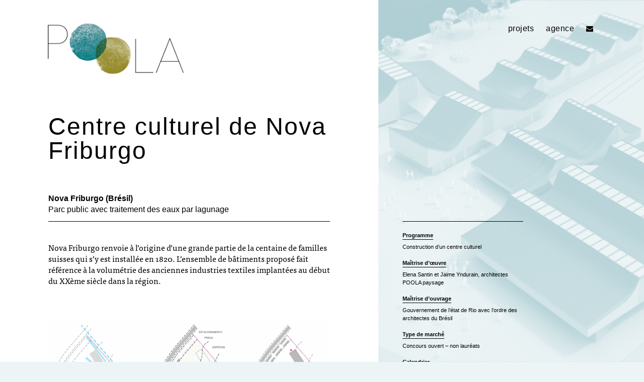

--- FILE ---
content_type: text/html; charset=UTF-8
request_url: https://www.po-ola.com/project/nova-friburgo/
body_size: 6543
content:
<!DOCTYPE html>
<html lang="fr-FR" class="no-js">

<head>

<!-- Made by Julien Félix Web -->
<!-- Julien Félix Web is @ http://www.julienfelix.com/ -->
<!-- Julien Félix Web contact: contact@julienfelix.com -->

<meta charset="UTF-8">
<meta name="viewport" content="width=device-width, initial-scale=1">
<meta name="description" content="PoOla est une agence d’architecture du paysage qui réalise études et maîtrise d’oeuvres sur des questions de renouvellement urbain ou rural, de valorisation de grands sites, d’agriculture urbaine, de parcs et de jardins. Cédric Paumier & Marta Guillo">
<meta name="keywords" content="Cédric, Paumier, Marta, Guillo, architecture, paysage, paysagiste, agence, po-ola, poola, po, ola, urbasnisme, agriculture, valorisation, urbain, renouvellement, rural, parc, parcs, jardin, jardins, art, artistique, écologique, écologie, écolo">

<link rel="apple-touch-icon" sizes="180x180" href="https://www.po-ola.com/wp-content/themes/jfw_poola/favicons/apple-touch-icon.png">
<link rel="icon" type="image/png" sizes="32x32" href="https://www.po-ola.com/wp-content/themes/jfw_poola/favicons/favicon-32x32.png">
<link rel="icon" type="image/png" sizes="16x16" href="https://www.po-ola.com/wp-content/themes/jfw_poola/favicons/favicon-16x16.png">
<link rel="manifest" href="https://www.po-ola.com/wp-content/themes/jfw_poola/favicons/manifest.json">
<link rel="mask-icon" href="https://www.po-ola.com/wp-content/themes/jfw_poola/favicons/safari-pinned-tab.svg" color="#333333">
<link rel="shortcut icon" href="https://www.po-ola.com/wp-content/themes/jfw_poola/favicons/favicon.ico">
<meta name="msapplication-config" content="https://www.po-ola.com/wp-content/themes/jfw_poola/favicons/browserconfig.xml">
<meta name="theme-color" content="#ecf4f5">

<link rel="profile" href="http://gmpg.org/xfn/11">


<title>Centre culturel de Nova Friburgo &#8211; PoOla</title>
<meta name='robots' content='max-image-preview:large' />
	<style>img:is([sizes="auto" i], [sizes^="auto," i]) { contain-intrinsic-size: 3000px 1500px }</style>
	<link rel="alternate" hreflang="fr" href="https://www.po-ola.com/project/nova-friburgo/" />
<link rel="alternate" hreflang="x-default" href="https://www.po-ola.com/project/nova-friburgo/" />
<!-- Jetpack Site Verification Tags -->
<meta name="google-site-verification" content="Em2yWyhBskU9KP2UOtT726GZApzMpl6HxajvxfJuROs" />
<meta name="msvalidate.01" content="A52A6E18AA6F43E7857E0E8CBD91E75E" />
<link rel='dns-prefetch' href='//stats.wp.com' />
<link rel='dns-prefetch' href='//maxcdn.bootstrapcdn.com' />
<link rel="alternate" type="application/rss+xml" title="PoOla &raquo; Flux" href="https://www.po-ola.com/feed/" />
<link rel="alternate" type="application/rss+xml" title="PoOla &raquo; Flux des commentaires" href="https://www.po-ola.com/comments/feed/" />
<link rel='stylesheet' id='wp-block-library-css' href='https://www.po-ola.com/wp-includes/css/dist/block-library/style.min.css?ver=6.8.3' type='text/css' media='all' />
<style id='classic-theme-styles-inline-css' type='text/css'>
/*! This file is auto-generated */
.wp-block-button__link{color:#fff;background-color:#32373c;border-radius:9999px;box-shadow:none;text-decoration:none;padding:calc(.667em + 2px) calc(1.333em + 2px);font-size:1.125em}.wp-block-file__button{background:#32373c;color:#fff;text-decoration:none}
</style>
<link rel='stylesheet' id='mediaelement-css' href='https://www.po-ola.com/wp-includes/js/mediaelement/mediaelementplayer-legacy.min.css?ver=4.2.17' type='text/css' media='all' />
<link rel='stylesheet' id='wp-mediaelement-css' href='https://www.po-ola.com/wp-includes/js/mediaelement/wp-mediaelement.min.css?ver=6.8.3' type='text/css' media='all' />
<style id='jetpack-sharing-buttons-style-inline-css' type='text/css'>
.jetpack-sharing-buttons__services-list{display:flex;flex-direction:row;flex-wrap:wrap;gap:0;list-style-type:none;margin:5px;padding:0}.jetpack-sharing-buttons__services-list.has-small-icon-size{font-size:12px}.jetpack-sharing-buttons__services-list.has-normal-icon-size{font-size:16px}.jetpack-sharing-buttons__services-list.has-large-icon-size{font-size:24px}.jetpack-sharing-buttons__services-list.has-huge-icon-size{font-size:36px}@media print{.jetpack-sharing-buttons__services-list{display:none!important}}.editor-styles-wrapper .wp-block-jetpack-sharing-buttons{gap:0;padding-inline-start:0}ul.jetpack-sharing-buttons__services-list.has-background{padding:1.25em 2.375em}
</style>
<style id='global-styles-inline-css' type='text/css'>
:root{--wp--preset--aspect-ratio--square: 1;--wp--preset--aspect-ratio--4-3: 4/3;--wp--preset--aspect-ratio--3-4: 3/4;--wp--preset--aspect-ratio--3-2: 3/2;--wp--preset--aspect-ratio--2-3: 2/3;--wp--preset--aspect-ratio--16-9: 16/9;--wp--preset--aspect-ratio--9-16: 9/16;--wp--preset--color--black: #000000;--wp--preset--color--cyan-bluish-gray: #abb8c3;--wp--preset--color--white: #ffffff;--wp--preset--color--pale-pink: #f78da7;--wp--preset--color--vivid-red: #cf2e2e;--wp--preset--color--luminous-vivid-orange: #ff6900;--wp--preset--color--luminous-vivid-amber: #fcb900;--wp--preset--color--light-green-cyan: #7bdcb5;--wp--preset--color--vivid-green-cyan: #00d084;--wp--preset--color--pale-cyan-blue: #8ed1fc;--wp--preset--color--vivid-cyan-blue: #0693e3;--wp--preset--color--vivid-purple: #9b51e0;--wp--preset--gradient--vivid-cyan-blue-to-vivid-purple: linear-gradient(135deg,rgba(6,147,227,1) 0%,rgb(155,81,224) 100%);--wp--preset--gradient--light-green-cyan-to-vivid-green-cyan: linear-gradient(135deg,rgb(122,220,180) 0%,rgb(0,208,130) 100%);--wp--preset--gradient--luminous-vivid-amber-to-luminous-vivid-orange: linear-gradient(135deg,rgba(252,185,0,1) 0%,rgba(255,105,0,1) 100%);--wp--preset--gradient--luminous-vivid-orange-to-vivid-red: linear-gradient(135deg,rgba(255,105,0,1) 0%,rgb(207,46,46) 100%);--wp--preset--gradient--very-light-gray-to-cyan-bluish-gray: linear-gradient(135deg,rgb(238,238,238) 0%,rgb(169,184,195) 100%);--wp--preset--gradient--cool-to-warm-spectrum: linear-gradient(135deg,rgb(74,234,220) 0%,rgb(151,120,209) 20%,rgb(207,42,186) 40%,rgb(238,44,130) 60%,rgb(251,105,98) 80%,rgb(254,248,76) 100%);--wp--preset--gradient--blush-light-purple: linear-gradient(135deg,rgb(255,206,236) 0%,rgb(152,150,240) 100%);--wp--preset--gradient--blush-bordeaux: linear-gradient(135deg,rgb(254,205,165) 0%,rgb(254,45,45) 50%,rgb(107,0,62) 100%);--wp--preset--gradient--luminous-dusk: linear-gradient(135deg,rgb(255,203,112) 0%,rgb(199,81,192) 50%,rgb(65,88,208) 100%);--wp--preset--gradient--pale-ocean: linear-gradient(135deg,rgb(255,245,203) 0%,rgb(182,227,212) 50%,rgb(51,167,181) 100%);--wp--preset--gradient--electric-grass: linear-gradient(135deg,rgb(202,248,128) 0%,rgb(113,206,126) 100%);--wp--preset--gradient--midnight: linear-gradient(135deg,rgb(2,3,129) 0%,rgb(40,116,252) 100%);--wp--preset--font-size--small: 13px;--wp--preset--font-size--medium: 20px;--wp--preset--font-size--large: 36px;--wp--preset--font-size--x-large: 42px;--wp--preset--spacing--20: 0.44rem;--wp--preset--spacing--30: 0.67rem;--wp--preset--spacing--40: 1rem;--wp--preset--spacing--50: 1.5rem;--wp--preset--spacing--60: 2.25rem;--wp--preset--spacing--70: 3.38rem;--wp--preset--spacing--80: 5.06rem;--wp--preset--shadow--natural: 6px 6px 9px rgba(0, 0, 0, 0.2);--wp--preset--shadow--deep: 12px 12px 50px rgba(0, 0, 0, 0.4);--wp--preset--shadow--sharp: 6px 6px 0px rgba(0, 0, 0, 0.2);--wp--preset--shadow--outlined: 6px 6px 0px -3px rgba(255, 255, 255, 1), 6px 6px rgba(0, 0, 0, 1);--wp--preset--shadow--crisp: 6px 6px 0px rgba(0, 0, 0, 1);}:where(.is-layout-flex){gap: 0.5em;}:where(.is-layout-grid){gap: 0.5em;}body .is-layout-flex{display: flex;}.is-layout-flex{flex-wrap: wrap;align-items: center;}.is-layout-flex > :is(*, div){margin: 0;}body .is-layout-grid{display: grid;}.is-layout-grid > :is(*, div){margin: 0;}:where(.wp-block-columns.is-layout-flex){gap: 2em;}:where(.wp-block-columns.is-layout-grid){gap: 2em;}:where(.wp-block-post-template.is-layout-flex){gap: 1.25em;}:where(.wp-block-post-template.is-layout-grid){gap: 1.25em;}.has-black-color{color: var(--wp--preset--color--black) !important;}.has-cyan-bluish-gray-color{color: var(--wp--preset--color--cyan-bluish-gray) !important;}.has-white-color{color: var(--wp--preset--color--white) !important;}.has-pale-pink-color{color: var(--wp--preset--color--pale-pink) !important;}.has-vivid-red-color{color: var(--wp--preset--color--vivid-red) !important;}.has-luminous-vivid-orange-color{color: var(--wp--preset--color--luminous-vivid-orange) !important;}.has-luminous-vivid-amber-color{color: var(--wp--preset--color--luminous-vivid-amber) !important;}.has-light-green-cyan-color{color: var(--wp--preset--color--light-green-cyan) !important;}.has-vivid-green-cyan-color{color: var(--wp--preset--color--vivid-green-cyan) !important;}.has-pale-cyan-blue-color{color: var(--wp--preset--color--pale-cyan-blue) !important;}.has-vivid-cyan-blue-color{color: var(--wp--preset--color--vivid-cyan-blue) !important;}.has-vivid-purple-color{color: var(--wp--preset--color--vivid-purple) !important;}.has-black-background-color{background-color: var(--wp--preset--color--black) !important;}.has-cyan-bluish-gray-background-color{background-color: var(--wp--preset--color--cyan-bluish-gray) !important;}.has-white-background-color{background-color: var(--wp--preset--color--white) !important;}.has-pale-pink-background-color{background-color: var(--wp--preset--color--pale-pink) !important;}.has-vivid-red-background-color{background-color: var(--wp--preset--color--vivid-red) !important;}.has-luminous-vivid-orange-background-color{background-color: var(--wp--preset--color--luminous-vivid-orange) !important;}.has-luminous-vivid-amber-background-color{background-color: var(--wp--preset--color--luminous-vivid-amber) !important;}.has-light-green-cyan-background-color{background-color: var(--wp--preset--color--light-green-cyan) !important;}.has-vivid-green-cyan-background-color{background-color: var(--wp--preset--color--vivid-green-cyan) !important;}.has-pale-cyan-blue-background-color{background-color: var(--wp--preset--color--pale-cyan-blue) !important;}.has-vivid-cyan-blue-background-color{background-color: var(--wp--preset--color--vivid-cyan-blue) !important;}.has-vivid-purple-background-color{background-color: var(--wp--preset--color--vivid-purple) !important;}.has-black-border-color{border-color: var(--wp--preset--color--black) !important;}.has-cyan-bluish-gray-border-color{border-color: var(--wp--preset--color--cyan-bluish-gray) !important;}.has-white-border-color{border-color: var(--wp--preset--color--white) !important;}.has-pale-pink-border-color{border-color: var(--wp--preset--color--pale-pink) !important;}.has-vivid-red-border-color{border-color: var(--wp--preset--color--vivid-red) !important;}.has-luminous-vivid-orange-border-color{border-color: var(--wp--preset--color--luminous-vivid-orange) !important;}.has-luminous-vivid-amber-border-color{border-color: var(--wp--preset--color--luminous-vivid-amber) !important;}.has-light-green-cyan-border-color{border-color: var(--wp--preset--color--light-green-cyan) !important;}.has-vivid-green-cyan-border-color{border-color: var(--wp--preset--color--vivid-green-cyan) !important;}.has-pale-cyan-blue-border-color{border-color: var(--wp--preset--color--pale-cyan-blue) !important;}.has-vivid-cyan-blue-border-color{border-color: var(--wp--preset--color--vivid-cyan-blue) !important;}.has-vivid-purple-border-color{border-color: var(--wp--preset--color--vivid-purple) !important;}.has-vivid-cyan-blue-to-vivid-purple-gradient-background{background: var(--wp--preset--gradient--vivid-cyan-blue-to-vivid-purple) !important;}.has-light-green-cyan-to-vivid-green-cyan-gradient-background{background: var(--wp--preset--gradient--light-green-cyan-to-vivid-green-cyan) !important;}.has-luminous-vivid-amber-to-luminous-vivid-orange-gradient-background{background: var(--wp--preset--gradient--luminous-vivid-amber-to-luminous-vivid-orange) !important;}.has-luminous-vivid-orange-to-vivid-red-gradient-background{background: var(--wp--preset--gradient--luminous-vivid-orange-to-vivid-red) !important;}.has-very-light-gray-to-cyan-bluish-gray-gradient-background{background: var(--wp--preset--gradient--very-light-gray-to-cyan-bluish-gray) !important;}.has-cool-to-warm-spectrum-gradient-background{background: var(--wp--preset--gradient--cool-to-warm-spectrum) !important;}.has-blush-light-purple-gradient-background{background: var(--wp--preset--gradient--blush-light-purple) !important;}.has-blush-bordeaux-gradient-background{background: var(--wp--preset--gradient--blush-bordeaux) !important;}.has-luminous-dusk-gradient-background{background: var(--wp--preset--gradient--luminous-dusk) !important;}.has-pale-ocean-gradient-background{background: var(--wp--preset--gradient--pale-ocean) !important;}.has-electric-grass-gradient-background{background: var(--wp--preset--gradient--electric-grass) !important;}.has-midnight-gradient-background{background: var(--wp--preset--gradient--midnight) !important;}.has-small-font-size{font-size: var(--wp--preset--font-size--small) !important;}.has-medium-font-size{font-size: var(--wp--preset--font-size--medium) !important;}.has-large-font-size{font-size: var(--wp--preset--font-size--large) !important;}.has-x-large-font-size{font-size: var(--wp--preset--font-size--x-large) !important;}
:where(.wp-block-post-template.is-layout-flex){gap: 1.25em;}:where(.wp-block-post-template.is-layout-grid){gap: 1.25em;}
:where(.wp-block-columns.is-layout-flex){gap: 2em;}:where(.wp-block-columns.is-layout-grid){gap: 2em;}
:root :where(.wp-block-pullquote){font-size: 1.5em;line-height: 1.6;}
</style>
<link rel='stylesheet' id='jfw-poola-fontawesome-css' href='//maxcdn.bootstrapcdn.com/font-awesome/4.7.0/css/font-awesome.min.css?ver=6.8.3' type='text/css' media='all' />
<link rel='stylesheet' id='jfw-poola-style-css' href='https://www.po-ola.com/wp-content/themes/jfw_poola/style.css?ver=6.8.3' type='text/css' media='all' />
<script type="text/javascript" src="https://www.po-ola.com/wp-content/plugins/wp-retina-2x/app/picturefill.min.js?ver=1742468255" id="wr2x-picturefill-js-js"></script>
<script type="text/javascript" src="https://www.po-ola.com/wp-includes/js/jquery/jquery.min.js?ver=3.7.1" id="jquery-core-js"></script>
<script type="text/javascript" src="https://www.po-ola.com/wp-includes/js/jquery/jquery-migrate.min.js?ver=3.4.1" id="jquery-migrate-js"></script>
<script type="text/javascript" src="https://www.po-ola.com/wp-content/themes/jfw_poola/js/jquery.sticky-kit.min.js?ver=6.8.3" id="jfw-poola-sticky-kit-script-js"></script>
<script type="text/javascript" src="https://www.po-ola.com/wp-content/themes/jfw_poola/js/masonry.pkgd.min.js?ver=6.8.3" id="jfw-poola-masonry-script-js"></script>
<script type="text/javascript" id="wpml-browser-redirect-js-extra">
/* <![CDATA[ */
var wpml_browser_redirect_params = {"pageLanguage":"fr","languageUrls":{"fr_fr":"https:\/\/www.po-ola.com\/project\/nova-friburgo\/","fr":"https:\/\/www.po-ola.com\/project\/nova-friburgo\/"},"cookie":{"name":"_icl_visitor_lang_js","domain":"www.po-ola.com","path":"\/","expiration":24}};
/* ]]> */
</script>
<script type="text/javascript" src="https://www.po-ola.com/wp-content/plugins/sitepress-multilingual-cms/dist/js/browser-redirect/app.js?ver=476000" id="wpml-browser-redirect-js"></script>
<link rel="https://api.w.org/" href="https://www.po-ola.com/wp-json/" /><link rel="EditURI" type="application/rsd+xml" title="RSD" href="https://www.po-ola.com/xmlrpc.php?rsd" />
<meta name="generator" content="WordPress 6.8.3" />
<link rel="canonical" href="https://www.po-ola.com/project/nova-friburgo/" />
<link rel='shortlink' href='https://www.po-ola.com/?p=246' />
<link rel="alternate" title="oEmbed (JSON)" type="application/json+oembed" href="https://www.po-ola.com/wp-json/oembed/1.0/embed?url=https%3A%2F%2Fwww.po-ola.com%2Fproject%2Fnova-friburgo%2F" />
<link rel="alternate" title="oEmbed (XML)" type="text/xml+oembed" href="https://www.po-ola.com/wp-json/oembed/1.0/embed?url=https%3A%2F%2Fwww.po-ola.com%2Fproject%2Fnova-friburgo%2F&#038;format=xml" />
<meta name="generator" content="WPML ver:4.7.6 stt:8,4,2;" />
	<style>img#wpstats{display:none}</style>
		
<!-- Jetpack Open Graph Tags -->
<meta property="og:type" content="article" />
<meta property="og:title" content="Centre culturel de Nova Friburgo" />
<meta property="og:url" content="https://www.po-ola.com/project/nova-friburgo/" />
<meta property="og:description" content="Nova Friburgo renvoie à l’origine d’une grande partie de la centaine de familles suisses qui s&rsquo;y est installée en 1820. L’ensemble de bâtiments proposé fait référence à la volumétrie des anci…" />
<meta property="article:published_time" content="2016-05-18T10:43:45+00:00" />
<meta property="article:modified_time" content="2025-06-16T15:05:28+00:00" />
<meta property="og:site_name" content="PoOla" />
<meta property="og:image" content="https://www.po-ola.com/wp-content/uploads/2016/05/Nova-Friburgo-ext.jpg" />
<meta property="og:image:width" content="1920" />
<meta property="og:image:height" content="1080" />
<meta property="og:image:alt" content="" />
<meta property="og:locale" content="fr_FR" />
<meta name="twitter:text:title" content="Centre culturel de Nova Friburgo" />
<meta name="twitter:image" content="https://www.po-ola.com/wp-content/uploads/2016/05/Nova-Friburgo-ext.jpg?w=640" />
<meta name="twitter:card" content="summary_large_image" />

<!-- End Jetpack Open Graph Tags -->
<!-- BEGIN Adobe Fonts for WordPress --><script>
  (function(d) {
    var config = {
      kitId: 'xmi3prf',
      scriptTimeout: 3000,
      async: true
    },
    h=d.documentElement,t=setTimeout(function(){h.className=h.className.replace(/\bwf-loading\b/g,"")+" wf-inactive";},config.scriptTimeout),tk=d.createElement("script"),f=false,s=d.getElementsByTagName("script")[0],a;h.className+=" wf-loading";tk.src='https://use.typekit.net/'+config.kitId+'.js';tk.async=true;tk.onload=tk.onreadystatechange=function(){a=this.readyState;if(f||a&&a!="complete"&&a!="loaded")return;f=true;clearTimeout(t);try{Typekit.load(config)}catch(e){}};s.parentNode.insertBefore(tk,s)
  })(document);
</script><!-- END Adobe Fonts for WordPress -->
</head>

<body class="wp-singular project-template-default single single-project postid-246 wp-theme-jfw_poola project-nova-friburgo">

<div id="p-background" style="background-image:url('https://www.po-ola.com/wp-content/themes/jfw_poola/scripts/image_bw.php?src=https://www.po-ola.com/wp-content/uploads/2016/05/Nova-Friburgo-ext.jpg');"></div>

<div id="page" class="site">

	<div class="site-inner">

		<header id="masthead" class="site-header" role="banner">

			<div class="site-header-main">

				<div class="site-branding">

					<h1 class="site-title"><a href="https://www.po-ola.com/" rel="home">PoOla</a></h1>

				</div><!-- .site-branding -->

				<div id="site-header-menu" class="site-header-menu">

											<nav id="site-navigation" class="main-navigation" role="navigation" aria-label="Primary Menu">
							<div class="menu-menu-container"><ul id="menu-menu" class="primary-menu"><li id="menu-item-83" class="menu-item menu-item-type-post_type menu-item-object-page menu-item-home menu-item-83"><a href="https://www.po-ola.com/">projets</a></li>
<li id="menu-item-13" class="menu-item menu-item-type-post_type menu-item-object-page menu-item-13"><a href="https://www.po-ola.com/agence/">agence</a></li>
<li id="menu-item-632" class="p-mail-icon menu-item menu-item-type-custom menu-item-object-custom menu-item-632"><a href="mailto:agence@po-ola.com">&nbsp;</a></li>
</ul></div>						</nav><!-- .main-navigation -->
					
					
				</div><!-- .site-header-menu -->

				<div class="clear"></div>

			</div><!-- .site-header-main -->

		</header><!-- .site-header -->

		<div id="content" class="site-content">

<div id="primary" class="content-area">

	<main id="main" class="site-main single" role="main">

<header></header><h1>Centre culturel de Nova Friburgo</h1><div class="meta"><p><strong>Nova Friburgo (Brésil)</strong><br />
Parc public avec traitement des eaux par lagunage</p>
</div><p>Nova Friburgo renvoie à l’origine d’une grande partie de la centaine de familles suisses qui s&rsquo;y est installée en 1820. L’ensemble de bâtiments proposé fait référence à la volumétrie des anciennes industries textiles implantées au début du XXème siècle dans la région.</p>
<p>&nbsp;</p>
<p><img fetchpriority="high" decoding="async" class="alignnone wp-image-436 size-medium" src="http://wp.po-ola.com/wp-content/uploads/2016/07/Nova-Friburgo-schemas-752x275.jpg" alt="Nova-Friburgo-schemas" width="752" height="275" srcset="https://www.po-ola.com/wp-content/uploads/2016/07/Nova-Friburgo-schemas-752x275.jpg 752w, https://www.po-ola.com/wp-content/uploads/2016/07/Nova-Friburgo-schemas-360x132.jpg 360w, https://www.po-ola.com/wp-content/uploads/2016/07/Nova-Friburgo-schemas-752x275@2x.jpg 1504w, https://www.po-ola.com/wp-content/uploads/2016/07/Nova-Friburgo-schemas-360x132@2x.jpg 720w" sizes="(max-width: 752px) 100vw, 752px" /></p>
<p>L’implantation des bâtiments répond à la topographie, tenant compte du risque d’inondation et des vues sur les collines alentour. A mesure de sa progression dans le site, le visiteur traverse une séquence d’espaces variés : filtre végétal &#8211; place &#8211; bâtiments &#8211; parc &#8211; ruisseau &#8211; puis lagune.</p>
<p><img decoding="async" class="alignnone wp-image-379 size-medium" src="http://wp.po-ola.com/wp-content/uploads/2016/05/Nova-Friburgo-ext-752x423.jpg" alt="Nova-Friburgo-maquette" width="752" height="423" srcset="https://www.po-ola.com/wp-content/uploads/2016/05/Nova-Friburgo-ext-752x423.jpg 752w, https://www.po-ola.com/wp-content/uploads/2016/05/Nova-Friburgo-ext-360x203.jpg 360w, https://www.po-ola.com/wp-content/uploads/2016/05/Nova-Friburgo-ext.jpg 1920w, https://www.po-ola.com/wp-content/uploads/2016/05/Nova-Friburgo-ext-752x423@2x.jpg 1504w, https://www.po-ola.com/wp-content/uploads/2016/05/Nova-Friburgo-ext-360x203@2x.jpg 720w" sizes="(max-width: 752px) 100vw, 752px" /></p>
<p>La stratégie végétale est vouée à minimiser les besoins d’interventions. Plusieurs zones sont quasi autonomes, concentrant les efforts d’entretien en des points bien précis.</p>
<p><img decoding="async" class="alignnone wp-image-378 size-medium" src="http://wp.po-ola.com/wp-content/uploads/2016/05/Nova-Friburgo-strategie-vegetale-752x594.jpg" alt="Nova-Friburgo-strategie-vegetale" width="752" height="594" srcset="https://www.po-ola.com/wp-content/uploads/2016/05/Nova-Friburgo-strategie-vegetale-752x594.jpg 752w, https://www.po-ola.com/wp-content/uploads/2016/05/Nova-Friburgo-strategie-vegetale-360x285.jpg 360w, https://www.po-ola.com/wp-content/uploads/2016/05/Nova-Friburgo-strategie-vegetale-752x594@2x.jpg 1504w, https://www.po-ola.com/wp-content/uploads/2016/05/Nova-Friburgo-strategie-vegetale-360x285@2x.jpg 720w" sizes="(max-width: 752px) 100vw, 752px" /></p>
<p>&nbsp;</p>
<p><img loading="lazy" decoding="async" class="aligncenter wp-image-435 size-medium" src="http://wp.po-ola.com/wp-content/uploads/2016/07/userscedricpaumierdocumentsatelier-du-circadere02-concours-752x255.jpg" alt="Nova-Friburgo-Elevation" width="752" height="255" srcset="https://www.po-ola.com/wp-content/uploads/2016/07/userscedricpaumierdocumentsatelier-du-circadere02-concours-752x255.jpg 752w, https://www.po-ola.com/wp-content/uploads/2016/07/userscedricpaumierdocumentsatelier-du-circadere02-concours-360x122.jpg 360w, https://www.po-ola.com/wp-content/uploads/2016/07/userscedricpaumierdocumentsatelier-du-circadere02-concours-752x255@2x.jpg 1504w, https://www.po-ola.com/wp-content/uploads/2016/07/userscedricpaumierdocumentsatelier-du-circadere02-concours-360x122@2x.jpg 720w" sizes="auto, (max-width: 752px) 100vw, 752px" /></p>
<div class="tech-meta"><p><strong>Programme</strong><br />
Construction d&rsquo;un centre culturel</p>
<p><strong>Maîtrise d’œuvre</strong><br />
Elena Santin et Jaime Yndurain, architectes<br />
POOLA paysage</p>
<p><strong>Maîtrise d’ouvrage</strong><br />
Gouvernement de l&rsquo;état de Rio avec l&rsquo;ordre des architectes du Brésil</p>
<p><strong>Type de marché</strong><br />
Concours ouvert &#8211; non lauréats</p>
<p><strong>Calendrier</strong><br />
2014</p>
</div>
	</main><!-- .site-main -->

	
<aside><p><strong>Programme</strong><br />
Construction d&rsquo;un centre culturel</p>
<p><strong>Maîtrise d’œuvre</strong><br />
Elena Santin et Jaime Yndurain, architectes<br />
POOLA paysage</p>
<p><strong>Maîtrise d’ouvrage</strong><br />
Gouvernement de l&rsquo;état de Rio avec l&rsquo;ordre des architectes du Brésil</p>
<p><strong>Type de marché</strong><br />
Concours ouvert &#8211; non lauréats</p>
<p><strong>Calendrier</strong><br />
2014</p>
</aside>	</aside>

	<div class="clear"></div>

</div><!-- .content-area -->


		</div><!-- .site-content -->

		<footer id="colophon" class="site-footer" role="contentinfo">

		</footer><!-- .site-footer -->

	</div><!-- .site-inner -->

</div><!-- .site -->

<script type="speculationrules">
{"prefetch":[{"source":"document","where":{"and":[{"href_matches":"\/*"},{"not":{"href_matches":["\/wp-*.php","\/wp-admin\/*","\/wp-content\/uploads\/*","\/wp-content\/*","\/wp-content\/plugins\/*","\/wp-content\/themes\/jfw_poola\/*","\/*\\?(.+)"]}},{"not":{"selector_matches":"a[rel~=\"nofollow\"]"}},{"not":{"selector_matches":".no-prefetch, .no-prefetch a"}}]},"eagerness":"conservative"}]}
</script>
<script type="text/javascript" src="https://www.po-ola.com/wp-content/themes/jfw_poola/js/functions.js?ver=20151204" id="jfw-poola-script-js"></script>
<script type="text/javascript" id="jetpack-stats-js-before">
/* <![CDATA[ */
_stq = window._stq || [];
_stq.push([ "view", JSON.parse("{\"v\":\"ext\",\"blog\":\"121502318\",\"post\":\"246\",\"tz\":\"1\",\"srv\":\"www.po-ola.com\",\"j\":\"1:14.9\"}") ]);
_stq.push([ "clickTrackerInit", "121502318", "246" ]);
/* ]]> */
</script>
<script type="text/javascript" src="https://stats.wp.com/e-202603.js" id="jetpack-stats-js" defer="defer" data-wp-strategy="defer"></script>

</body>

</html>


--- FILE ---
content_type: text/css
request_url: https://www.po-ola.com/wp-content/themes/jfw_poola/style.css?ver=6.8.3
body_size: 4025
content:
@charset "UTF-8";
/*!
Theme Name: PoOla
Theme URI: http://www.po-ola.com/
Author: Julien Félix Web
Author URI: http://www.julienfelix.com/
Description: PoOla
Version: 1.0
Tags: Architecture
Text Domain: jfw_poola
*/
/* 2015-09-12 http://stephen.io/mediaqueries/ */
/* iPad in portrait & landscape */
/* iPad in landscape */
/* iPad in portrait */
/* Retina iPad in portrait & landscape */
/* Retina iPad in landscape */
/* Retina iPad in portrait */
/* iPad 1 & 2 in portrait & landscape */
/* iPad 1 & 2 in landscape */
/* iPad 1 & 2 in portrait */
/* iPad mini in portrait & landscape */
/* iPad mini in landscape */
/* iPad mini in portrait */
/* iPhone 6 in portrait & landscape */
/* iPhone 6 in landscape */
/* iPhone 6 in portrait */
/* iPhone 6 Plus in portrait & landscape */
/* iPhone 6 Plus in landscape */
/* iPhone 6 Plus in portrait */
/* iPhone 5 & 5S in portrait & landscape */
/* iPhone 5 & 5S in landscape */
/* iPhone 5 & 5S in portrait */
/* iPhone 2G-4S in portrait & landscape */
/* iPhone 2G-4S in landscape */
/* iPhone 2G-4S in portrait */
/* http://meyerweb.com/eric/tools/css/reset/ 
   v2.0 | 20110126
   License: none (public domain)
*/
html, body, div, span, applet, object, iframe,
h1, h2, h3, h4, h5, h6, p, blockquote, pre,
a, abbr, acronym, address, big, cite, code,
del, dfn, em, img, ins, kbd, q, s, samp,
small, strike, strong, sub, sup, tt, var,
b, u, i, center,
dl, dt, dd, ol, ul, li,
fieldset, form, label, legend,
table, caption, tbody, tfoot, thead, tr, th, td,
article, aside, canvas, details, embed,
figure, figcaption, footer, header, hgroup,
menu, nav, output, ruby, section, summary,
time, mark, audio, video {
  margin: 0;
  padding: 0;
  border: 0;
  font-size: 100%;
  font: inherit;
  vertical-align: baseline; }

/* HTML5 display-role reset for older browsers */
article, aside, details, figcaption, figure,
footer, header, hgroup, menu, nav, section {
  display: block; }

body {
  line-height: 1; }

ol, ul {
  list-style: none; }

blockquote, q {
  quotes: none; }

blockquote:before, blockquote:after,
q:before, q:after {
  content: '';
  content: none; }

table {
  border-collapse: collapse;
  border-spacing: 0; }

/*
* {

	background-color: rgba( black, 0.1 );

}
*/
body {
  margin: 48px 0 0 96px;
  background-color: #ecf4f5;
  font-family: -apple-system, 'BlinkMacSystemFont', Helvetica, Arial, sans-serif;
  font-size: 16px;
  color: #000000; }
  @media only screen and (max-width: 768px) {
    body {
      margin: 30px 0 0 60px; } }
  @media only screen and (max-width: 507px) {
    body {
      margin: 24px 0 24px 36px; } }
a {
  color: inherit; }

h1 {
  font-size: 36px;
  font-weight: bold;
  text-transform: uppercase;
  letter-spacing: 3px;
  line-height: 36px; }

#page {
  margin: 0 auto; }

header#masthead {
  position: relative;
  z-index: 5;
  margin-right: 96px;
  margin-bottom: 48px;
  width: 100% - 96px; }
  @media only screen and (max-width: 768px) {
    header#masthead {
      margin-right: 60px;
      margin-bottom: 30px;
      width: calc( 100% - 60px); } }
  @media only screen and (max-width: 507px) {
    header#masthead {
      margin-right: 36px;
      margin-bottom: 36px;
      width: calc( 100% - 36px);
      background-size: 340px auto; } }
#content {
  position: relative;
  z-index: 4;
  float: none;
  clear: both;
  overflow-x: hidden; }

.clear {
  clear: both; }

div.site-branding {
  display: block;
  float: left; }
  @media only screen and (max-width: 507px) {
    div.site-branding {
      width: 100%; } }
div.site-branding a {
  text-decoration: none;
  background-image: url("images/PoOla-logo.png");
  background-size: 100% auto;
  background-repeat: no-repeat;
  background-position: center top;
  text-indent: -5000px;
  display: block;
  height: 110px;
  width: 270px;
  margin-left: -1px;
  margin-top: -2px;
  background-blend-mode: multiply;
  background-color: #ecf4f5; }
  @media only screen and (max-width: 768px) {
    div.site-branding a {
      max-width: 220px; } }
  @media only screen and (max-width: 507px) {
    div.site-branding a {
      background-size: 100% auto;
      height: calc( ( 100vw - 72px ) * ( 110 / 270 ));
      width: calc( 100vw - 72px);
      max-width: 300px;
      margin: 0 auto 36px auto; } }
.home div.site-branding a {
  background-blend-mode: multiply;
  background-color: #ecf4f5; }

body.single div.site-branding a,
body.page-agence div.site-branding a {
  background-blend-mode: multiply;
  background-color: white; }

div.site-header-menu {
  display: block;
  float: right;
  display: flex;
  flex-direction: column;
  align-items: flex-end; }
  @media only screen and (max-width: 507px) {
    div.site-header-menu {
      float: none;
      clear: both; } }
ul.primary-menu {
  display: block;
  height: 18px; }
  @media only screen and (max-width: 507px) {
    ul.primary-menu {
      height: auto;
      border-bottom: 1px solid rgba(73, 144, 157, 0.5); } }
ul.primary-menu li {
  margin-left: 24px;
  display: block;
  float: left; }
  @media only screen and (max-width: 507px) {
    ul.primary-menu li {
      display: block;
      border-top: 1px solid rgba(73, 144, 157, 0.5);
      float: none;
      margin-left: 0; } }
ul.primary-menu li a {
  font-family: 18px;
  line-height: 18px;
  vertical-align: text-top;
  text-decoration: none;
  border-bottom: 1px solid rgba(73, 144, 157, 0);
  letter-spacing: 0.5px;
  -webkit-font-smoothing: antialiased;
  padding-bottom: 3px; }
  @media only screen and (max-width: 507px) {
    ul.primary-menu li a {
      line-height: 28px;
      border-bottom: none; } }
ul.primary-menu li.current-menu-item a,
ul.primary-menu li.current_page_item a {
  color: #49909d;
  border-bottom: 1px solid rgba(73, 144, 157, 0.5); }
  @media only screen and (max-width: 507px) {
    ul.primary-menu li.current-menu-item a,
    ul.primary-menu li.current_page_item a {
      border-bottom: none; } }
ul.primary-menu li a:hover {
  border-bottom: 1px solid rgba(73, 144, 157, 0.5); }
  @media only screen and (max-width: 507px) {
    ul.primary-menu li a:hover {
      border-bottom: none; } }
.p-mail-icon > a:before {
  font-family: 'fontawesome', sans-serif;
  font-size: 14px !important;
  content: "\f0e0"; }
  @media only screen and (max-width: 507px) {
    .p-mail-icon > a:before {
      content: "mail"; } }
.p-mail-icon > a:hover {
  border-bottom: none !important; }

.p-mail-icon > a:hover::before {
  color: #49909d;
  border-bottom: none !important; }

#lang_sel_list {
  display: block;
  padding: 0;
  margin: 32px 0 0 0; }
  #lang_sel_list ul {
    padding: 0;
    margin: 0;
    display: flex;
    flex-direction: row; }
    #lang_sel_list ul li {
      text-transform: lowercase;
      margin-left: 24px;
      display: block;
      float: left; }
      @media only screen and (max-width: 507px) {
        #lang_sel_list ul li {
          display: block;
          border-top: 1px solid rgba(73, 144, 157, 0.5);
          float: none;
          margin-left: 0; } }
      #lang_sel_list ul li a {
        font-family: 18px;
        line-height: 18px;
        vertical-align: text-top;
        text-decoration: none;
        border-bottom: 1px solid rgba(73, 144, 157, 0);
        letter-spacing: 0.5px;
        -webkit-font-smoothing: antialiased;
        padding-bottom: 3px; }
        @media only screen and (max-width: 507px) {
          #lang_sel_list ul li a {
            line-height: 28px;
            border-bottom: none; } }
      #lang_sel_list ul li.wpml-ls-current-language a {
        color: #49909d;
        border-bottom: 1px solid rgba(73, 144, 157, 0.5); }
        @media only screen and (max-width: 507px) {
          #lang_sel_list ul li.wpml-ls-current-language a {
            border-bottom: none; } }
      #lang_sel_list ul li a:hover {
        border-bottom: 1px solid rgba(73, 144, 157, 0.5); }
        @media only screen and (max-width: 507px) {
          #lang_sel_list ul li a:hover {
            border-bottom: none; } }
body.home #content {
  width: 100%; }
  @media only screen and (max-width: 768px) {
    body.home #content {
      width: 100%; } }
  @media only screen and (max-width: 507px) {
    body.home #content {
      width: 100%; } }
main.grid {
  display: block;
  width: calc( 100% - 24px); }
  @media only screen and (max-width: 768px) {
    main.grid {
      width: calc( 100% - 0px); } }
  @media only screen and (max-width: 507px) {
    main.grid {
      width: calc( 100% - -12px); } }
.grid-sizer {
  width: 14.2857142857%; }

.home main a,
.category main a {
  margin-right: 72px; }
  @media only screen and (max-width: 768px) {
    .home main a,
    .category main a {
      margin-right: 60px; } }
  @media only screen and (max-width: 507px) {
    .home main a,
    .category main a {
      margin-right: 48px; } }
.home article,
.category article {
  display: block;
  width: calc( (100%/7) - 72px);
  height: auto;
  float: left;
  margin-bottom: 72px; }
  @media only screen and (max-width: 768px) {
    .home article,
    .category article {
      width: calc( (100%/7) - 60px);
      margin-bottom: 60px; } }
  @media only screen and (max-width: 507px) {
    .home article,
    .category article {
      width: calc( (100%/7) - 48px);
      margin-bottom: 48px; } }
@media only screen and (max-width: 2229px) {
  .grid-sizer {
    width: 16.6666666667%; }
  .home article,
  .category article {
    width: calc( 16.6666666667% - 72px); } }
  @media only screen and (max-width: 2229px) and (max-width: 768px) {
    .home article,
    .category article {
      width: calc( 16.6666666667% - 60px); } }
  @media only screen and (max-width: 2229px) and (max-width: 507px) {
    .home article,
    .category article {
      width: calc( 16.6666666667% - 48px); } }
@media only screen and (max-width: 1899px) {
  .grid-sizer {
    width: 20%; }
  .home article,
  .category article {
    width: calc( 20% - 72px); } }
  @media only screen and (max-width: 1899px) and (max-width: 768px) {
    .home article,
    .category article {
      width: calc( 20% - 60px); } }
  @media only screen and (max-width: 1899px) and (max-width: 507px) {
    .home article,
    .category article {
      width: calc( 20% - 48px); } }
@media only screen and (max-width: 1569px) {
  .grid-sizer {
    width: 25%; }
  .home article,
  .category article {
    width: calc( 25% - 72px); } }
  @media only screen and (max-width: 1569px) and (max-width: 768px) {
    .home article,
    .category article {
      width: calc( 25% - 60px); } }
  @media only screen and (max-width: 1569px) and (max-width: 507px) {
    .home article,
    .category article {
      width: calc( 25% - 48px); } }
@media only screen and (max-width: 1239px) {
  .grid-sizer {
    width: 33.3333333333%; }
  .home article,
  .category article {
    width: calc( 33.3333333333% - 72px); } }
  @media only screen and (max-width: 1239px) and (max-width: 768px) {
    .home article,
    .category article {
      width: calc( 33.3333333333% - 60px); } }
  @media only screen and (max-width: 1239px) and (max-width: 507px) {
    .home article,
    .category article {
      width: calc( 33.3333333333% - 48px); } }
@media only screen and (max-width: 909px) {
  .grid-sizer {
    width: 50%; }
  .home article,
  .category article {
    width: calc( 50% - 72px); } }
  @media only screen and (max-width: 909px) and (max-width: 768px) {
    .home article,
    .category article {
      width: calc( 50% - 60px); } }
  @media only screen and (max-width: 909px) and (max-width: 507px) {
    .home article,
    .category article {
      width: calc( 50% - 48px); } }
@media only screen and (max-width: 579px) {
  .grid-sizer {
    width: 100%; }
  .home article,
  .category article {
    width: calc( 100% - 72px); } }
  @media only screen and (max-width: 579px) and (max-width: 768px) {
    .home article,
    .category article {
      width: calc( 100% - 60px); } }
  @media only screen and (max-width: 579px) and (max-width: 507px) {
    .home article,
    .category article {
      width: calc( 100% - 48px); } }
.home article > div,
.category article > div {
  background-size: contain;
  background-color: #49909d;
  background-blend-mode: screen; }

.home article > div > div,
.category article > div > div {
  display: block;
  width: 100%;
  height: 100%;
  background-size: contain;
  opacity: 0.0;
  -webkit-transition: opacity 0.3s ease-out;
  -moz-transition: opacity 0.3s ease-out;
  -ms-transition: opacity 0.3s ease-out;
  -o-transition: opacity 0.3s ease-out;
  transition: opacity 0.3s ease-out; }

.home article > span,
.category article > span {
  display: block;
  padding: 12px 0 0 0;
  margin-top: -12px;
  -webkit-transition: margin-top 0.3s ease-out;
  -moz-transition: margin-top 0.3s ease-out;
  -ms-transition: margin-top 0.3s ease-out;
  -o-transition: margin-top 0.3s ease-out;
  transition: margin-top 0.3s ease-out; }

.home article > span > span,
.category article > span > span {
  display: inline-block;
  line-height: 1.3;
  opacity: 0.0;
  font-weight: 100;
  font-size: 18px;
  letter-spacing: 1px;
  -webkit-transition: opacity 0.3s ease-out;
  -moz-transition: opacity 0.3s ease-out;
  -ms-transition: opacity 0.3s ease-out;
  -o-transition: opacity 0.3s ease-out;
  transition: opacity 0.3s ease-out; }

.home.touch article > span,
.category.touch article > span {
  margin-top: 0; }

.home.touch article > span > span,
.category.touch article > span > span {
  opacity: 1.0; }

.home.touch main a > article > div > div,
.category.touch main a > article > div > div {
  opacity: 1.0; }

.home main a:hover > article > span,
.category main a:hover > article > span {
  margin-top: 0; }

.home main a:hover > article > span > span,
.category main a:hover > article > span > span {
  opacity: 1.0; }

.home main a:hover > article > div > div,
.category main a:hover > article > div > div {
  opacity: 1.0; }

.home main a:hover > article,
.category main a:hover > article {
  -webkit-filter: grayscale(0%);
  -moz-filter: grayscale(0%);
  -ms-filter: grayscale(0%);
  -o-filter: grayscale(0%);
  filter: grayscale(0%);
  filter: none;
  /* IE 6-9 */ }

.category h2 {
  text-transform: none;
  margin: 0 0 48px 0;
  padding: 0;
  letter-spacing: 1px;
  font-weight: 200;
  font-size: 36px;
  line-height: 36px; }
  @media only screen and (max-width: 507px) {
    .category h2 {
      font-size: 24px;
      line-height: 24px;
      margin: 0 0 36px 0; } }
@media only screen and (-webkit-min-device-pixel-ratio: 2), only screen and (min--moz-device-pixel-ratio: 2), only screen and (-o-min-device-pixel-ratio: 2/1), only screen and (min-device-pixel-ratio: 2) {
  .category h2 {
    font-weight: 100; } }

body.single #p-background {
  display: block;
  position: fixed;
  z-index: 1;
  width: calc( 100% - 752px);
  height: 100%;
  height: 100vh;
  top: 0;
  left: 752px;
  background-size: cover;
  background-position: center center;
  background-color: #49909d;
  background-blend-mode: screen; }
  @media only screen and (max-width: 768px) {
    body.single #p-background {
      background: none !important; } }
body.single #p-background:after {
  content: "";
  display: block;
  position: fixed;
  z-index: 2;
  width: 100%;
  height: 100%;
  width: 100vw;
  height: 100vh;
  top: 0;
  left: 0;
  background-color: rgba(236, 244, 245, 0.6); }
  @media only screen and (max-width: 768px) {
    body.single #p-background:after {
      background: none !important; } }
body.single #p-background:before {
  content: "";
  display: block;
  position: fixed;
  z-index: 3;
  width: 752px;
  height: 100%;
  height: 100vh;
  top: 0;
  left: 0;
  background-color: #FFFFFF; }
  @media only screen and (max-width: 768px) {
    body.single #p-background:before {
      width: 100%;
      width: 100vw; } }
body.single #content {
  display: block;
  position: absolute;
  z-index: 4;
  margin-left: -96px;
  width: 100%; }
  @media only screen and (max-width: 768px) {
    body.single #content {
      margin-left: -60px; } }
  @media only screen and (max-width: 507px) {
    body.single #content {
      margin-left: -36px; } }
body.single main {
  background-color: white;
  padding: 0 96px 96px 96px;
  width: 560px;
  min-width: 560px;
  float: left; }
  @media only screen and (max-width: 768px) {
    body.single main {
      padding: 0 60px 30px 60px;
      width: calc( 100% - 120px);
      min-width: calc( 100% - 120px); } }
  @media only screen and (max-width: 507px) {
    body.single main {
      padding: 0 36px 60px 36px;
      width: calc( 100% - 72px);
      min-width: calc( 100% - 72px); } }
main h1 {
  text-transform: none;
  margin: 0;
  letter-spacing: 2px;
  padding: 24px 0 48px 0;
  max-width: 560px;
  font-weight: 200;
  font-size: 48px;
  line-height: 48px; }
  @media only screen and (max-width: 768px) {
    main h1 {
      max-width: none; } }
  @media only screen and (max-width: 507px) {
    main h1 {
      font-size: 42px;
      line-height: 42px;
      letter-spacing: 1.5px;
      padding: 24px 0 42px 0; } }
@media only screen and (-webkit-min-device-pixel-ratio: 2), only screen and (min--moz-device-pixel-ratio: 2), only screen and (-o-min-device-pixel-ratio: 2/1), only screen and (min-device-pixel-ratio: 2) {
  main h1 {
    font-weight: 100; } }

main div.meta {
  border-bottom: 1px solid;
  padding-top: 12px;
  padding-bottom: 12px;
  line-height: 22px;
  margin-bottom: 40px;
  clear: both;
  max-width: 560px; }
  @media only screen and (max-width: 768px) {
    main div.meta {
      max-width: none; } }
main > p {
  max-width: 560px;
  line-height: 22px;
  font-family: "ff-tisa-web-pro", Georgia, serif;
  font-style: normal;
  font-weight: 400;
  margin-bottom: 22px;
  font-weight: 100; }
  @media only screen and (max-width: 768px) {
    main > p {
      max-width: none; } }
main.single a,
body.page-agence main a {
  text-decoration: none;
  background: linear-gradient(#FFFFFF, #FFFFFF), linear-gradient(#FFFFFF, #FFFFFF), linear-gradient(#49909d, #49909d);
  background-size: .05em 1px, 1px 1px, .05em 1px;
  background-repeat: no-repeat, no-repeat, repeat-x;
  text-shadow: 0.03em 0 #FFFFFF, -0.03em 0 #FFFFFF, 0 0.03em #FFFFFF, 0 -0.03em #FFFFFF, 0.06em 0 #FFFFFF, -0.06em 0 #FFFFFF, 0.09em 0 #FFFFFF, -0.09em 0 #FFFFFF, 0.12em 0 #FFFFFF, -0.12em 0 #FFFFFF, 0.15em 0 #FFFFFF, -0.15em 0 #FFFFFF;
  background-position: 0 93%, 100% 93%, 0 93%; }

main.single a:hover,
body.page-agence main a:hover {
  color: #49909d; }

main img {
  max-width: 560px;
  margin: 24px 0 24px 0;
  display: block;
  height: auto;
  width: auto; }
  @media only screen and (max-width: 768px) {
    main img {
      max-width: none;
      width: 100%; } }
main img.aligncenter {
  margin: 24px 0 48px -96px;
  min-width: 752px;
  mix-blend-mode: multiply; }
  @media only screen and (max-width: 768px) {
    main img.aligncenter {
      margin: 24px 0 48px -60px;
      min-width: 100vw; } }
  @media only screen and (max-width: 507px) {
    main img.aligncenter {
      margin: 24px 0 48px -36px; } }
main img.alignleft {
  margin: 24px 0 48px -96px;
  min-width: 656px;
  mix-blend-mode: multiply; }
  @media only screen and (max-width: 768px) {
    main img.alignleft {
      margin: 24px 0 48px -60px;
      min-width: calc( 100vw -60px); } }
  @media only screen and (max-width: 507px) {
    main img.alignleft {
      margin: 24px 0 48px -36px;
      min-width: calc( 100vw -36px); } }
main img.alignright {
  margin: 24px 0 48px 0;
  min-width: 656px;
  mix-blend-mode: multiply; }
  @media only screen and (max-width: 768px) {
    main img.alignright {
      margin: 24px 0 48px -60px;
      min-width: calc( 100vw -60px); } }
  @media only screen and (max-width: 507px) {
    main img.alignright {
      margin: 24px 0 48px -36px;
      min-width: calc( 100vw -36px); } }
.single main a:hover {
  color: #49909d; }

main strong {
  font-weight: bold; }

main > p span.caption {
  font-size: 11px;
  line-height: 16px;
  font-family: -apple-system, 'BlinkMacSystemFont', Helvetica, Arial, sans-serif;
  opacity: 0.65;
  display: inline-block;
  margin-bottom: 36px; }

main ul {
  max-width: 600px; }

main ul li {
  list-style: disc;
  line-height: 22px;
  font-family: Georgia;
  margin-bottom: 22px; }

main div.tech-meta {
  -moz-column-count: 2;
  -webkit-column-count: 2;
  -o-column-count: 2;
  column-count: 2;
  -moz-column-gap: 20px;
  -webkit-column-gap: 20px;
  -o-column-gap: 20px;
  column-gap: 20px;
  font-size: 11px;
  line-height: 16px;
  border-top: 1px solid;
  padding-top: 19px;
  margin-top: 60px;
  max-width: 560px;
  display: none; }
  @media only screen and (max-width: 1086px) {
    main div.tech-meta {
      display: block; } }
  @media only screen and (max-width: 768px) {
    main div.tech-meta {
      max-width: none; } }
  @media only screen and (max-width: 507px) {
    main div.tech-meta {
      -moz-column-count: 1;
      -webkit-column-count: 1;
      -o-column-count: 1;
      column-count: 1;
      -moz-column-gap: 0px;
      -webkit-column-gap: 0px;
      -o-column-gap: 0px;
      column-gap: 0px; } }
main div.tech-meta p {
  display: inline-block;
  margin-bottom: 16px;
  min-width: 250px; }
  @media only screen and (max-width: 507px) {
    main div.tech-meta p {
      display: block; } }
main div.tech-meta strong {
  border-bottom: 1px solid;
  display: inline-block;
  margin-bottom: 6px;
  font-weight: bold;
  letter-spacing: 0.5; }

aside {
  float: left;
  width: 240px;
  font-size: 11px;
  line-height: 16px;
  padding: 19px 0 48px 0;
  margin: 400px 0 0 48px;
  border-top: 1px solid;
  position: relative;
  display: none; }
  @media only screen and (max-width: 1086px) {
    aside {
      display: none !important; } }
  @media only screen and (max-width: 507px) {
    aside {
      display: none !important; } }
aside > p {
  margin-bottom: 16px; }

aside strong {
  border-bottom: 1px solid;
  display: inline-block;
  margin-bottom: 6px;
  font-weight: bold;
  letter-spacing: 0.5; }

body.page-agence #p-background {
  display: block;
  position: fixed;
  z-index: 1;
  width: calc( 100% - 752px);
  height: 100%;
  height: 100vh;
  top: 0;
  left: 752px;
  background-size: cover;
  background-position: center center;
  background-color: #49909d;
  background-blend-mode: screen; }
  @media only screen and (max-width: 768px) {
    body.page-agence #p-background {
      background: none !important; } }
body.page-agence #p-background:after {
  content: "";
  display: block;
  position: fixed;
  z-index: 2;
  width: 100%;
  height: 100%;
  width: 100vw;
  height: 100vh;
  top: 0;
  left: 0;
  background-color: rgba(236, 244, 245, 0.6); }
  @media only screen and (max-width: 768px) {
    body.page-agence #p-background:after {
      background: none !important; } }
body.page-agence #p-background:before {
  content: "";
  display: block;
  position: fixed;
  z-index: 3;
  width: 752px;
  height: 100%;
  height: 100vh;
  top: 0;
  left: 0;
  background-color: #FFFFFF; }
  @media only screen and (max-width: 768px) {
    body.page-agence #p-background:before {
      width: 100%;
      width: 100vw; } }
body.page-agence #content {
  display: block;
  position: absolute;
  z-index: 4;
  margin-left: -96px;
  width: 100%; }
  @media only screen and (max-width: 768px) {
    body.page-agence #content {
      margin-left: -60px; } }
  @media only screen and (max-width: 507px) {
    body.page-agence #content {
      margin-left: -36px; } }
body.page-agence main {
  background-color: white;
  padding: 0 96px 96px 96px;
  width: 560px;
  min-width: 560px;
  float: left; }
  @media only screen and (max-width: 768px) {
    body.page-agence main {
      padding: 0 60px 30px 60px;
      width: calc( 100% - 120px);
      min-width: calc( 100% - 120px); } }
  @media only screen and (max-width: 507px) {
    body.page-agence main {
      padding: 0 36px 60px 36px;
      width: calc( 100% - 72px);
      min-width: calc( 100% - 72px); } }
body.page-agence main > a {
  font-family: "ff-tisa-web-pro", Georgia, serif;
  font-style: normal;
  font-weight: 400; }


--- FILE ---
content_type: application/javascript
request_url: https://www.po-ola.com/wp-content/themes/jfw_poola/js/functions.js?ver=20151204
body_size: 449
content:
/**
 * @package JFW
 * @subpackage PoOla
 * @since JFW PoOla ! 1.0
 */

( function( $ )
{

	var new_pos;

	function resizeIt(){

		$( 'article>div' ).each(
			function(){
				$( this ).css( 'height', $(this).width() * $(this).attr('data-ratio') );
			}
		);
		if( $( 'body.single' ).length > 0 ) {

			new_pos = $( 'div.meta' ).position().top + $( 'div.meta' ).height() + 24;
			$( 'aside' ).css( 'margin-top',  new_pos );
			$( 'aside' ).css( 'display', 'block' );
			$( 'aside' ).stick_in_parent({ 'offset_top': - ( new_pos - 48 ) });

		}

	}

	$( document ).ready(
		function() {

			resizeIt();
			
			$('.grid').masonry({

				itemSelector: '.grid-item',
				columnWidth: '.grid-sizer',
				percentPosition: true,

			})

			if( $( 'body.single' ).length > 0 )
			{
				new_pos = $( 'div.meta' ).position().top + $( 'div.meta' ).height() + 24;
				$( 'aside' ).stick_in_parent({ 'offset_top': - ( new_pos - 48 ) });
			}

		}
	);
	
	$( window ).resize(
		function(){

			resizeIt();

		}
	);
	
	// Touch Device Detection
	var isTouchDevice = 'ontouchstart' in document.documentElement;
	if( isTouchDevice ) {
		$('body').addClass('touch');
	}
	
} )( jQuery );